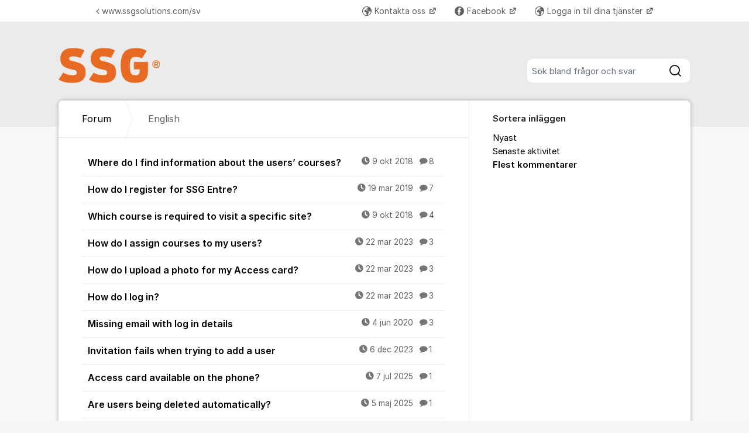

--- FILE ---
content_type: text/html; charset=utf-8
request_url: https://kundo.se/org/ssg/posts/english/?filters=sort%3Acomments
body_size: 10874
content:
<!DOCTYPE html>


<!--[if IE 9]>         <html class="no-js lt-ie10" lang="sv"> <![endif]-->
<!--[if gt IE 9]><!--> <html class="no-js " lang="sv"> <!--<![endif]-->
  <head>
    <meta charset="utf-8">
    <title>
  English - SSG - SSG Standard Solutions Group
</title>
    <meta name="viewport" content="width=device-width, initial-scale=1, shrink-to-fit=no">

    
      
    

    
  <link rel="canonical" href="https://kundo.se/org/ssg/posts/english/">


    
      <link rel="icon" href="/site_media/logo/SSG_background.png" type="image/x-icon">
    

    



  
<style>
  @font-face {
    font-family: "fontawesome";
    src:
    url(https://static.kundo.se/static/fonts/platform/fontawesome/fontawesome.4cad5fdcfa39.ttf) format("truetype"),
    url(https://static.kundo.se/static/fonts/platform/fontawesome/fontawesome.5009ab7e6a14.woff) format("woff"),
    url(https://static.kundo.se/static/fonts/platform/fontawesome/fontawesome.28e5db2ea709.svg#fontawesome) format("svg");
    font-weight: normal;
    font-style: normal
  }
  
</style>





<link rel="stylesheet" href="https://static.kundo.se/static/css/bundles/platform/platform.cde0ac78a156.css">
<link rel="stylesheet" href="https://static.kundo.se/static/css/bundles/text_editor/text-editor.f9ea5fc67e03.css">



<link rel="stylesheet" href="https://static.kundo.se/static/css/bundles/forum/forum.afe35b007115.css">


  <link rel="stylesheet" href="https://static.kundo.se/org/ssg/custom.css?with_media&amp;version=2983160073324066696&amp;toplist=1">


    

    <script>
      var html = document.querySelector('html');
      html.classList.remove('no-js');
      html.classList.add('js');
    </script>

    
    <script>
      /*
       in-viewport v0.4.1 | github.com/vvo/in-viewport#license
       lazyload v2.1.1 | github.com/vvo/lazyload#license
      */
      (function(e,g){function h(b,a,c){b.attachEvent?b.attachEvent("on"+a,c):b.addEventListener(a,c,!1)}function s(b){var a;return function(){var c=this,d=arguments;clearTimeout(a);a=setTimeout(function(){a=null;b.apply(c,d)},15)}}function t(b){function a(a,k,e){if(!d(g.documentElement,a)||!d(g.documentElement,b))return e?setTimeout(c(a,k,e),0):!1;var f=a.getBoundingClientRect(),l=b.getBoundingClientRect(),h=f.left,n=f.top,p=k,q=k;b===g.body?(p+=g.documentElement.clientWidth,q+=g.documentElement.clientHeight,
        l={bottom:b.scrollHeight,top:0,left:0,right:b.scrollWidth}):(h-=l.left,n-=l.top,p+=b.clientWidth,q+=b.clientHeight);if(!(f.right<l.left||f.left>l.right||f.bottom<l.top||f.top>l.bottom)&&n<=q&&h<=p)if(e)r.splice(m.call(r,a),1),e(a);else return!0;else if(e)setTimeout(c(a,k,e),0);else return!1}function c(b,e,d){-1===m.call(r,b)&&r.push(b);return function(){k.push(function(){a(b,e,d)})}}var k=[],r=[],u=b===g.body?e:b,n=s(function(){for(var a;a=k.shift();)a()});h(u,"scroll",n);u===e&&h(e,"resize",n);"function"===
          typeof window.MutationObserver&&f(r,b,n);return{b:b,a:a}}function m(b){for(var a=this.length;a--&&this[a]!==b;);return a}function f(b,a,c){function e(a){return-1!==m.call(b,a)}function d(a){return 0<g.call(a.addedNodes,e).length}var f=new MutationObserver(function(a){!0===a.some(d)&&setTimeout(c,0)}),g=Array.prototype.filter;f.observe(a,{childList:!0,subtree:!0})}var c=[];e.inViewport=function(b,a,e){var d=g.body;if(void 0===a||"function"===typeof a)e=a,a={};d=a.container||d;a=a.offset||0;for(var f=
            0;f<c.length;f++)if(c[f].b===d)return c[f].a(b,a,e);return c[c.push(t(d))-1].a(b,a,e)};var d=document.documentElement.compareDocumentPosition?function(b,a){return!!(b.compareDocumentPosition(a)&16)}:document.documentElement.contains?function(b,a){return b!==a&&(b.contains?b.contains(a):!1)}:function(b,a){for(;a=a.parentNode;)if(a===b)return!0;return!1}})(window,document);
      (function(e){function g(c){-1===m.call(f,c)&&f.push(c)}function h(c){function d(a){var d;if(d="function"===typeof c.src?c.src(a):a.getAttribute(c.src))a.src=d;a["data-lzled"]=!0;b[m.call(b,a)]=null}if(1<arguments.length)return inViewport.apply(void 0,arguments);c=t(c||{});"string"===typeof c.src&&g(c.src);var b=[];return function(a){a.onload=null;a.removeAttribute("onload");-1===m.call(b,a)&&inViewport(a,c,d)}}function s(c){c="HTML"+c+"Element";if(!1!==c in e){var d=e[c].prototype.getAttribute;e[c].prototype.getAttribute=
        function(b){if("src"===b){for(var a,c=0,e=f.length;c<e&&!(a=d.call(this,f[c]));c++);return a||d.call(this,b)}return d.call(this,b)}}}function t(c){var d={offset:333,src:"data-src",container:!1},b;for(b in d)void 0===c[b]&&(c[b]=d[b]);return c}function m(c){for(var d=this.length;d--&&this[d]!==c;);return d}var f=["data-src"];e.lazyload=h;e.lzld=h();s("Image");s("IFrame")})(window,document);
    </script>

    

    
  
    <!-- Matomo Tag Manager -->
<script>
  var _mtm = window._mtm = window._mtm || [];
  _mtm.push({'mtm.startTime': (new Date().getTime()), 'event': 'mtm.Start'});
  (function() {
    var d=document, g=d.createElement('script'), s=d.getElementsByTagName('script')[0];
    g.async=true; g.src='https://cdn.matomo.cloud/ssg.matomo.cloud/container_35MgReGi.js'; s.parentNode.insertBefore(g,s);
  })();
</script>
<!-- End Matomo Tag Manager -->
  


    
      
    

  </head>

  
    
  

  <body
    class="kundo-forum sv"
    
    data-csrftoken="R8rBCdbjfxTDk0NXiNNWVTjugU3vZUajzTmCofHqpCZWK61q7znjJGQZT7UOjuXR"
    data-react-init=""
    data-editor-version="4"
  >

    
    <a href="#content" class="skip-link visuallyhidden visuallyhidden--focusable">Hoppa till innehåll</a>
  
  




  





  <div class="tw-app">
    

    <div class="tw-app-body">
      

      <div class="tw-app-content">
        <div class="tw-app-scroll">
          <div class="tw-flex tw-flex-col tw-gap-0.5 *:tw-w-full">
            

            
          </div>

          
  <header class="header" aria-description="Välkommen till vårt supportforum!Ställ frågor, rapportera problem och hjälp oss med förslag och idéer.Observera att detta är ett publikt forum. Det är därför viktigt att inte skriva ut några känsliga uppgifter, exempelvis personnummer. I dessa fall kan ni istället kontakta oss direkt via e-post eller telefon. Kontaktuppgifter till oss hittar du på ssgsolutions.com/sv/support">
    <div id="header" class="header__header">
      <div class="wrapper-inner">
        <a href="/org/ssg/" rel="home">
          
          
            
            <picture>
              <source srcset="https://kundo-web-uploaded-files-prod.s3.amazonaws.com/logo/m2c0n3TiG7Ym.png?AWSAccessKeyId=AKIAJNMVIWHN72K2GIEA&amp;Signature=zvclMNTsnSSy3ObpkPMz3gQ8vKI%3D&amp;Expires=1769073326" media="(max-width: 599px)">
              <img src="https://kundo-web-uploaded-files-prod.s3.amazonaws.com/logo/m2c0n3TiG7Ym.png?AWSAccessKeyId=AKIAJNMVIWHN72K2GIEA&amp;Signature=zvclMNTsnSSy3ObpkPMz3gQ8vKI%3D&amp;Expires=1769073326" alt="SSG Standard Solutions Group" class="logo">
            </picture>
            
          
        </a>
        
          <form class="search-form top" action="/org/ssg/search/" role="search">
            <label class="visuallyhidden" for="main-search">Sök bland alla inlägg</label>
            <div class="field-wrapper">
              
              <input
                type="search"
                name="q"
                id="main-search"
                autocomplete="off"
                class="fn-autocomplete fn-search-box-field fn-autocomplete--minimal"
                placeholder="Sök bland frågor och svar"
                
                data-result-container="fn-search-box-autocomplete-result"
                aria-owns="fn-search-box-autocomplete-result"
                aria-haspopup="true"
                data-search-min-length="1"
                data-max-results="5"
                accesskey="4"
              >

              <button type="submit">
                <span class="visuallyhidden">Sök</span>
                <svg width="24" height="24" viewBox="0 0 24 24" xmlns="http://www.w3.org/2000/svg" aria-hidden="true">
  <path fill-rule="evenodd" clip-rule="evenodd" d="M4 11C4 7.13401 7.13401 4 11 4C14.866 4 18 7.13401 18 11C18 14.866 14.866 18 11 18C7.13401 18 4 14.866 4 11ZM11 2C6.02944 2 2 6.02944 2 11C2 15.9706 6.02944 20 11 20C13.125 20 15.078 19.2635 16.6177 18.0319L20.2929 21.7071C20.6834 22.0976 21.3166 22.0976 21.7071 21.7071C22.0976 21.3166 22.0976 20.6834 21.7071 20.2929L18.0319 16.6177C19.2635 15.078 20 13.125 20 11C20 6.02944 15.9706 2 11 2Z" fill="currentColor"/>
</svg>

              </button>
            </div>

            <div id="fn-search-box-autocomplete-result"
                 class="search-box-autocomplete-result search-box-autocomplete-result--minimal">
              <div class="content content--minimal">
                <ul class="list-unstyled"></ul>
                <a href="#" class="fn-autocomplete-more autocomplete-result-link">
                  <p class="search-box-autocomplete-result__link-text">
                    <span><svg width="24" height="24" viewBox="0 0 24 24" fill="none" xmlns="http://www.w3.org/2000/svg" aria-hidden="true">
  <path fill-rule="evenodd" clip-rule="evenodd" d="M9.29289 16.7071C8.90237 16.3166 8.90237 15.6834 9.29289 15.2929L12.5858 12L9.29289 8.70711C8.90237 8.31658 8.90237 7.68342 9.29289 7.29289C9.68342 6.90237 10.3166 6.90237 10.7071 7.29289L14.7071 11.2929C15.0976 11.6834 15.0976 12.3166 14.7071 12.7071L10.7071 16.7071C10.3166 17.0976 9.68342 17.0976 9.29289 16.7071Z" fill="currentColor"/>
</svg>
</span>
                    <span>Fler liknande inlägg</span>
                  </p>
                </a>
              </div>
            </div>

          </form>
        
      </div>
    </div>
    
      

  
    <nav class="toplist header__toplist">
      <div class="container toplist__content">

        <div class="toplist__website">
          
            <a href="https://www.ssgsolutions.com/sv" class="toplist__website-link"><span class="f-icon-angle-left toplist__link-icon"></span> www.ssgsolutions.com/sv</a>
          
        </div>

        
          <div class="toplist__support-links">
            <span class="toplist__support-links-helper"></span>

            
              <a href="https://www.ssgsolutions.com/sv/support/"  target="_blank" rel="noopener noreferrer"  class="toplist__support-link">
              <span class="f-icon-earth webpage toplist__link-icon"></span> Kontakta oss
              </a>
            
              <a href="https://www.facebook.com/StandardSolutionsGroup/"  target="_blank" rel="noopener noreferrer"  class="toplist__support-link">
              <span class="f-icon-facebook toplist__link-icon"></span> Facebook
              </a>
            
              <a href="https://portal.ssgsolutions.com/"  target="_blank" rel="noopener noreferrer"  class="toplist__support-link">
              <span class="f-icon-earth webpage toplist__link-icon"></span> Logga in till dina tjänster
              </a>
            

            <button class="toplist__more-support-links-button fn-toplist__more-support-links-toggler" aria-haspopup="true" aria-expanded="false" aria-controls="overflowed-support-links" aria-hidden="true" tabindex="-1">
              <span class="toplist__more-support-links-button-dot"></span>
              <span class="toplist__more-support-links-button-dot"></span>
              <span class="toplist__more-support-links-button-dot"></span>
              <span class="visuallyhidden">Fler supportlänkar</span>
            </button>
          </div>
        

      </div>
      
        <div class="container">
          <div class="toplist__overflowed-support-links-wrapper">
            <div class="toplist__overflowed-support-links" id="overflowed-support-links" hidden></div>
          </div>
        </div>
      
    </nav>
  


    
  </header>


          <div id="content">
            <div class="shadow-wrapper wrapper-inner fn-stickem-container">
              <div class="content-plate">
                
  <main class="column-main">
    <div class="inner">
      
        <div class="position-relative">
          
          <nav role="navigation" aria-label="Länkstig">
            <ol aria-label="Länkstig" class="breadcrumb" itemscope itemtype="https://schema.org/BreadcrumbList">
              <li class="breadcrumb__item" itemprop="itemListElement" itemscope itemtype="https://schema.org/ListItem">
                <a title="SSG Standard Solutions Group" href="/org/ssg/" class="breadcrumb__item-link" itemprop="item">
                  <span class="widescreen-only" itemprop="name">Forum</span>
                  <span class="icon--house" aria-label="Forum">
                    <svg width="24" height="24" viewBox="0 0 24 24" fill="none" xmlns="http://www.w3.org/2000/svg" aria-hidden="true">
  <g id="Kind=house">
    <path id="Union" fill-rule="evenodd" clip-rule="evenodd" d="M11.2952 4.10979C11.6852 3.72235 12.3148 3.72235 12.7048 4.10979L19.7048 11.064C19.8937 11.2518 20 11.5071 20 11.7735V19C20 19.5523 19.5523 20 19 20H5C4.44772 20 4 19.5523 4 19V11.7735C4 11.5071 4.10626 11.2518 4.29522 11.064L11.2952 4.10979ZM14.1144 2.69095C12.9444 1.52864 11.0556 1.52863 9.88565 2.69095L2.88565 9.6452C2.31878 10.2084 2 10.9744 2 11.7735V19C2 20.6569 3.34315 22 5 22H19C20.6569 22 22 20.6569 22 19V11.7735C22 10.9744 21.6812 10.2084 21.1144 9.6452L14.1144 2.69095ZM10 14C10 13.4477 10.4477 13 11 13H13C13.5523 13 14 13.4477 14 14V20H16V14C16 12.3431 14.6569 11 13 11H11C9.34315 11 8 12.3431 8 14V20H10V14Z" fill="currentColor"/>
  </g>
</svg>

                  </span>
                  <meta itemprop="position" content="1" />
                </a>
              </li>
              
  <li class="breadcrumb__item" itemprop="itemListElement" itemscope itemtype="https://schema.org/ListItem" aria-current="page">
    <span itemprop="name">English</span>
    <meta itemprop="position" content="2" />
  </li>

            </ol>
          </nav>
        </div>
      

      
  <section role="region" class="widescreen-wrapper-box" aria-label="English">
    <h1 class="visuallyhidden article-heading no-whitespace">English</h1>

    <ul class="dialog-list dialog-list-no-heading" aria-label="English">
      
        
<li>
  <a href="/org/ssg/d/where-do-i-find-information-about-the-users-course/"
     aria-label="Where do I find information about the users’ courses? "
     aria-description="8 kommentarer"
     >
    Where do I find information about the users’ courses? 

    <span class="dialog-meta">
      
        
          <time class="f-icon-clock" datetime="2018-10-09T16:14:26+02:00" title="2018-10-09 16:14">9 okt 2018</time>
        
      
      
        <span class="comment-count f-icon-comment">8</span>
      
    </span>
  </a>
</li>

      
        
<li>
  <a href="/org/ssg/d/how-do-i-register-for-ssg-entre/"
     aria-label="How do I register for SSG Entre? "
     aria-description="7 kommentarer"
     >
    How do I register for SSG Entre? 

    <span class="dialog-meta">
      
        
          <time class="f-icon-clock" datetime="2019-03-19T13:47:47+01:00" title="2019-03-19 13:47">19 mar 2019</time>
        
      
      
        <span class="comment-count f-icon-comment">7</span>
      
    </span>
  </a>
</li>

      
        
<li>
  <a href="/org/ssg/d/which-course-is-required-to-visit-a-specific-plant/"
     aria-label="Which course is required to visit a specific site? "
     aria-description="4 kommentarer"
     >
    Which course is required to visit a specific site? 

    <span class="dialog-meta">
      
        
          <time class="f-icon-clock" datetime="2018-10-09T14:04:33+02:00" title="2018-10-09 14:04">9 okt 2018</time>
        
      
      
        <span class="comment-count f-icon-comment">4</span>
      
    </span>
  </a>
</li>

      
        
<li>
  <a href="/org/ssg/d/how-do-i-assign-courses-to-new-users-73cb/"
     aria-label="How do I assign courses to my users? "
     aria-description="3 kommentarer"
     >
    How do I assign courses to my users? 

    <span class="dialog-meta">
      
        
          <time class="f-icon-clock" datetime="2023-03-22T13:57:29+01:00" title="2023-03-22 13:57">22 mar 2023</time>
        
      
      
        <span class="comment-count f-icon-comment">3</span>
      
    </span>
  </a>
</li>

      
        
<li>
  <a href="/org/ssg/d/how-do-i-upload-a-photo-for-my-access-card-dd5g/"
     aria-label="How do I upload a photo for my Access card? "
     aria-description="3 kommentarer"
     >
    How do I upload a photo for my Access card? 

    <span class="dialog-meta">
      
        
          <time class="f-icon-clock" datetime="2023-03-22T10:44:46+01:00" title="2023-03-22 10:44">22 mar 2023</time>
        
      
      
        <span class="comment-count f-icon-comment">3</span>
      
    </span>
  </a>
</li>

      
        
<li>
  <a href="/org/ssg/d/how-do-i-log-in/"
     aria-label="How do I log in? "
     aria-description="3 kommentarer"
     >
    How do I log in? 

    <span class="dialog-meta">
      
        
          <time class="f-icon-clock" datetime="2023-03-22T10:03:49+01:00" title="2023-03-22 10:03">22 mar 2023</time>
        
      
      
        <span class="comment-count f-icon-comment">3</span>
      
    </span>
  </a>
</li>

      
        
<li>
  <a href="/org/ssg/d/missing-email-with-log-in-details/"
     aria-label="Missing email with log in details "
     aria-description="3 kommentarer"
     >
    Missing email with log in details 

    <span class="dialog-meta">
      
        
          <time class="f-icon-clock" datetime="2020-06-04T10:38:25+02:00" title="2020-06-04 10:38">4 jun 2020</time>
        
      
      
        <span class="comment-count f-icon-comment">3</span>
      
    </span>
  </a>
</li>

      
        
<li>
  <a href="/org/ssg/d/invitation-fails-when-trying-to-add-a-user/"
     aria-label="Invitation fails when trying to add a user "
     aria-description="1 kommentar"
     >
    Invitation fails when trying to add a user 

    <span class="dialog-meta">
      
        
          <time class="f-icon-clock" datetime="2023-12-06T12:01:37+01:00" title="2023-12-06 12:01">6 dec 2023</time>
        
      
      
        <span class="comment-count f-icon-comment">1</span>
      
    </span>
  </a>
</li>

      
        
<li>
  <a href="/org/ssg/d/access-card/"
     aria-label="Access card available on the phone? "
     aria-description="1 kommentar"
     >
    Access card available on the phone? 

    <span class="dialog-meta">
      
        
          <time class="f-icon-clock" datetime="2025-07-07T18:39:59+02:00" title="2025-07-07 18:39">7 jul 2025</time>
        
      
      
        <span class="comment-count f-icon-comment">1</span>
      
    </span>
  </a>
</li>

      
        
<li>
  <a href="/org/ssg/d/are-users-being-deleted-automatically/"
     aria-label="Are users being deleted automatically? "
     aria-description="1 kommentar"
     >
    Are users being deleted automatically? 

    <span class="dialog-meta">
      
        
          <time class="f-icon-clock" datetime="2025-05-05T14:03:40+02:00" title="2025-05-05 14:03">5 maj 2025</time>
        
      
      
        <span class="comment-count f-icon-comment">1</span>
      
    </span>
  </a>
</li>

      
        
<li>
  <a href="/org/ssg/d/no-account-linked-to-the-emailmobile-phone-number/"
     aria-label="No account linked to the email/mobile phone number "
     aria-description="1 kommentar"
     >
    No account linked to the email/mobile phone number 

    <span class="dialog-meta">
      
        
          <time class="f-icon-clock" datetime="2024-06-05T10:07:39+02:00" title="2024-06-05 10:07">5 jun 2024</time>
        
      
      
        <span class="comment-count f-icon-comment">1</span>
      
    </span>
  </a>
</li>

      
        
<li>
  <a href="/org/ssg/d/self-pickup-card/"
     aria-label="Is it possible to pick up the access card in person? "
     aria-description="1 kommentar"
     >
    Is it possible to pick up the access card in person? 

    <span class="dialog-meta">
      
        
          <time class="f-icon-clock" datetime="2025-04-14T08:55:14+02:00" title="2025-04-14 08:55">14 apr 2025</time>
        
      
      
        <span class="comment-count f-icon-comment">1</span>
      
    </span>
  </a>
</li>

      
        
<li>
  <a href="/org/ssg/d/how-do-i-log-in-on-ssg-on-site/"
     aria-label="How do I log in on SSG On site? "
     aria-description="1 kommentar"
     >
    How do I log in on SSG On site? 

    <span class="dialog-meta">
      
        
          <time class="f-icon-clock" datetime="2025-02-21T08:32:59+01:00" title="2025-02-21 08:32">21 feb 2025</time>
        
      
      
        <span class="comment-count f-icon-comment">1</span>
      
    </span>
  </a>
</li>

      
        
<li>
  <a href="/org/ssg/d/where-can-i-find-my-work-permit/"
     aria-label="Where can I find my work permit? "
     aria-description="1 kommentar"
     >
    Where can I find my work permit? 

    <span class="dialog-meta">
      
        
          <time class="f-icon-clock" datetime="2025-02-13T13:49:06+01:00" title="2025-02-13 13:49">13 feb 2025</time>
        
      
      
        <span class="comment-count f-icon-comment">1</span>
      
    </span>
  </a>
</li>

      
        
<li>
  <a href="/org/ssg/d/what-are-digital-driving-permits/"
     aria-label="What are digital driving permits? "
     aria-description="1 kommentar"
     >
    What are digital driving permits? 

    <span class="dialog-meta">
      
        
          <time class="f-icon-clock" datetime="2025-02-13T13:30:21+01:00" title="2025-02-13 13:30">13 feb 2025</time>
        
      
      
        <span class="comment-count f-icon-comment">1</span>
      
    </span>
  </a>
</li>

      
        
<li>
  <a href="/org/ssg/d/how-do-i-gain-access-to-the-courses-i-need/"
     aria-label="How do I gain access to the courses I need? "
     aria-description="1 kommentar"
     >
    How do I gain access to the courses I need? 

    <span class="dialog-meta">
      
        
          <time class="f-icon-clock" datetime="2023-12-12T11:23:30+01:00" title="2023-12-12 11:23">12 dec 2023</time>
        
      
      
        <span class="comment-count f-icon-comment">1</span>
      
    </span>
  </a>
</li>

      
        
<li>
  <a href="/org/ssg/d/do-we-have-to-pay-if-we-add-user-only/"
     aria-label="Do we have to pay if we add a user without assigning a course? "
     aria-description="1 kommentar"
     >
    Do we have to pay if we add a user without assigning a course? 

    <span class="dialog-meta">
      
        
          <time class="f-icon-clock" datetime="2020-02-19T05:28:54+01:00" title="2020-02-19 05:28">19 feb 2020</time>
        
      
      
        <span class="comment-count f-icon-comment">1</span>
      
    </span>
  </a>
</li>

      
        
<li>
  <a href="/org/ssg/d/can-i-change-the-social-security-number-for-one-of/"
     aria-label="Can I change the social security number for one of my employees? "
     aria-description="1 kommentar"
     >
    Can I change the social security number for one of my employees? 

    <span class="dialog-meta">
      
        
          <time class="f-icon-clock" datetime="2023-07-18T11:07:53+02:00" title="2023-07-18 11:07">18 jul 2023</time>
        
      
      
        <span class="comment-count f-icon-comment">1</span>
      
    </span>
  </a>
</li>

      
        
<li>
  <a href="/org/ssg/d/how-do-i-add-users/"
     aria-label="How do I add users? "
     aria-description="1 kommentar"
     >
    How do I add users? 

    <span class="dialog-meta">
      
        
          <time class="f-icon-clock" datetime="2023-05-26T09:00:28+02:00" title="2023-05-26 09:00">26 maj 2023</time>
        
      
      
        <span class="comment-count f-icon-comment">1</span>
      
    </span>
  </a>
</li>

      
        
<li>
  <a href="/org/ssg/d/i-lost-my-access-card-how-do-i-order-a-new-one/"
     aria-label="I lost my access card, how do I order a new one? "
     aria-description="1 kommentar"
     >
    I lost my access card, how do I order a new one? 

    <span class="dialog-meta">
      
        
          <time class="f-icon-clock" datetime="2018-10-09T08:48:22+02:00" title="2018-10-09 08:48">9 okt 2018</time>
        
      
      
        <span class="comment-count f-icon-comment">1</span>
      
    </span>
  </a>
</li>

      
        
<li>
  <a href="/org/ssg/d/what-is-duns-nr/"
     aria-label="What is DUNS-nr? "
     aria-description="1 kommentar"
     >
    What is DUNS-nr? 

    <span class="dialog-meta">
      
        
          <time class="f-icon-clock" datetime="2018-10-26T09:02:26+02:00" title="2018-10-26 09:02">26 okt 2018</time>
        
      
      
        <span class="comment-count f-icon-comment">1</span>
      
    </span>
  </a>
</li>

      
        
<li>
  <a href="/org/ssg/d/what-if-i-shift-employer/"
     aria-label="What happens if I shift employer? "
     aria-description="1 kommentar"
     >
    What happens if I shift employer? 

    <span class="dialog-meta">
      
        
          <time class="f-icon-clock" datetime="2019-03-19T13:20:36+01:00" title="2019-03-19 13:20">19 mar 2019</time>
        
      
      
        <span class="comment-count f-icon-comment">1</span>
      
    </span>
  </a>
</li>

      
        
<li>
  <a href="/org/ssg/d/certificates/"
     aria-label="How can an admin retrieve a certificate? "
     aria-description="1 kommentar"
     >
    How can an admin retrieve a certificate? 

    <span class="dialog-meta">
      
        
          <time class="f-icon-clock" datetime="2022-12-07T11:15:24+01:00" title="2022-12-07 11:15">7 dec 2022</time>
        
      
      
        <span class="comment-count f-icon-comment">1</span>
      
    </span>
  </a>
</li>

      
        
<li>
  <a href="/org/ssg/d/is-showing-error-wen-you-are-trying-to-take-the-co/"
     aria-label="I&#x27;m experiencing problems when trying to take a course "
     aria-description="1 kommentar"
     >
    I&#x27;m experiencing problems when trying to take a course 

    <span class="dialog-meta">
      
        
          <time class="f-icon-clock" datetime="2021-09-15T18:46:07+02:00" title="2021-09-15 18:46">15 sep 2021</time>
        
      
      
        <span class="comment-count f-icon-comment">1</span>
      
    </span>
  </a>
</li>

      
        
<li>
  <a href="/org/ssg/d/register-a-new-administrator/"
     aria-label="How do I register a new administrator? "
     aria-description="1 kommentar"
     >
    How do I register a new administrator? 

    <span class="dialog-meta">
      
        
          <time class="f-icon-clock" datetime="2019-03-19T13:54:40+01:00" title="2019-03-19 13:54">19 mar 2019</time>
        
      
      
        <span class="comment-count f-icon-comment">1</span>
      
    </span>
  </a>
</li>

      
        
<li>
  <a href="/org/ssg/d/ssg-launches-a-new-version-of-ssg-access/"
     aria-label="SSG Access tool for industrial plants "
     aria-description="0 kommentarer"
     >
    SSG Access tool for industrial plants 

    <span class="dialog-meta">
      
        
          <time class="f-icon-clock" datetime="2024-01-17T11:14:13+01:00" title="2024-01-17 11:14">17 jan 2024</time>
        
      
      
        <span class="comment-count"></span>
      
    </span>
  </a>
</li>

      
    </ul>

    <div class="pagination-footer pagination-footer-nopadding">
      <div>
        
<div class="pagination">
  <div>
    
      
    
    
      
    
    
      
    
  </div>
</div>

      </div>
    </div>
  </section>

    </div>
  </main>
  <div id="complementary">
    <aside class="forum-aside" role="complementary" aria-labelledby="aside-title">
      <div class="flex flex-col flex-grow">
        
  
  <section class="forum-filter" role="region" aria-label="Sortera inläggen">
    <h2>Sortera inläggen</h2>
    <div>
      <ul role="menu" class="list-unstyled" aria-label="Sortera inläggen">
        
          
            <li role="none">
              <a role="menuitem" href="?" >
                Nyast
              </a>
            </li>
          
        
          
            <li role="none">
              <a role="menuitem" href="?filters=sort%3Alast_activity" >
                Senaste aktivitet
              </a>
            </li>
          
        
          
            <li role="none">
              <a role="menuitem" href="?filters=sort%3Acomments" class="selected" aria-current="page">
                Flest kommentarer
              </a>
            </li>
          
        
          
        
          
        
          
        
      </ul>
    </div>
  </section>



      </div>
    </aside>
  </div>

                
              </div>
              
  
<footer class="footer__forum" role="contentinfo">
  
    <div class="footer__forum--bottom">
      

  <div class="powered-by-kundo">
    Supportforum från
    <svg
      id="Graphics"
      xmlns="http://www.w3.org/2000/svg"
      viewBox="0 0 1022 250"
      width="45px"
      style="margin-top: -1px"
    >
      <path
        fill="#7b808e"
        d="m336,152c0,10.02-.58,15.68-1.65,20.02-5.59,22.61-24.68,35.98-46.35,35.98s-40.77-13.38-46.36-36c-1.07-4.34-1.64-9.96-1.64-20V42h-40v111c0,12.05.5,18.83,1.44,24,7.52,41.03,43.52,71,86.56,71s79.18-29.3,86.6-70.99c.92-5.16,1.4-11.96,1.4-24.03V42h-40v110Z"
      />
      <path
        fill="#7b808e"
        d="m492,36c-43.13,0-79.18,29.3-86.6,70.99-.92,5.16-1.4,11.96-1.4,24.03v112.98h40v-112c0-10.02.58-15.68,1.65-20.02,5.59-22.61,24.68-35.98,46.35-35.98s40.77,13.38,46.36,36c1.07,4.34,1.64,9.96,1.64,20v112h40v-113c0-12.05-.5-18.83-1.44-24-7.52-41.03-43.52-71-86.56-71Z"
      />
      <path
        fill="#7b808e"
        d="m1007.3,84c-17.56-31.8-49.75-48-83.28-48s-65.72,16.2-83.28,47.99c-8.62,15.6-12.74,34.97-12.74,58.01s4.13,42.42,12.75,58.03c17.56,31.78,49.74,47.97,83.27,47.97s65.72-16.2,83.28-47.99c8.62-15.6,12.71-34.96,12.71-58.01s-4.09-42.4-12.7-58Zm-34.7,94.12c-10.24,19.79-29.01,29.88-48.56,29.88s-38.32-10.08-48.56-29.87c-5.03-9.72-7.44-21.78-7.44-36.13s2.4-26.41,7.43-36.12c10.24-19.79,29.01-29.88,48.56-29.88s38.33,10.09,48.57,29.89c5.02,9.71,7.41,21.77,7.41,36.11s-2.38,26.4-7.41,36.12Z"
      />
      <path
        fill="#7b808e"
        d="m761,58.2c-16-15.2-36.21-22.2-58.97-22.2-33.54,0-65.73,16.2-83.29,47.99-8.62,15.6-12.74,34.97-12.74,58.01s4.13,42.42,12.75,58.03c17.56,31.78,49.74,47.97,83.27,47.97,22.76,0,42.97-7,58.97-22.2v18.2h40V0h-40v58.2Zm-10.38,119.92c-10.24,19.79-29.06,29.88-48.62,29.88s-38.27-10.08-48.52-29.87c-5.03-9.72-7.48-21.78-7.48-36.13s2.45-26.41,7.48-36.12c10.24-19.79,28.96-29.88,48.52-29.88s38.38,10.09,48.62,29.89c5.02,9.71,7.38,21.77,7.38,36.11s-2.36,26.4-7.38,36.12Z"
      />
      <path
        fill="#7b808e"
        d="m137.55,108.02c12.28-18.18,29.28-44.11,43.45-66.02h-48c-30.38,46-61.49,91.77-93,135V0S0,0,0,0v244h40c19.38-24.9,38.7-51.42,56.91-77.2,2.06,4.06,4.06,7.35,6.83,11.45l45.26,65.76h48.5s-60.33-87.98-60.33-87.98c-11.67-18.01-11.51-30.4.38-47.99Z"
      />
    </svg>
  </div>


      <div class="footer__forum--bottom-links">
        

  
    <a href="/org/ssg/login/?next=/org/ssg/posts/english/" rel="nofollow" class="login-link">
      Logga in
    </a>
  


        <a href="/org/ssg/cookie-information/" class="cookie-link">Om cookies</a>
      </div>
      
    </div>
  
</footer>


            </div>
          </div>
        </div>
      </div>
    </div>
  </div>

    
      <script>
        window.TRANSLATIONS = window.TRANSLATIONS || {};
        window.TRANSLATIONS.update = function update(obj){for(x in obj){this[x]=obj[x]}return this};
      </script>
    

    
    
  
<script>
  window.KUNDO = window.KUNDO || {}
  window.FEATURES = {"ai_knowledge_search": true, "use_froala_4": true}

  window.KUNDO.is_active = function(feature) {
    return window.FEATURES[feature] || false;
  }

  
    var CURRENT_ORGANIZATION_ID = 963;
  
  var CURRENT_LANGUAGE = "sv";
  var UPLOADS_MAX_SIZE = 52428800;
  var STATIC_CDN_HOST = "https://static.kundo.se";

  window.ADMIN_URL = "https://admin.kundo.app";
  window.DATA = {}

</script>
<script>
  window.TRANSLATIONS = window.TRANSLATIONS || {};
  window.TRANSLATIONS.update = function update(obj){for(x in obj){this[x]=obj[x]}return this};
  window.TRANSLATIONS.update({
  "timespan": {
    "second": "1 s",
    "seconds": "%d s",
    "minute": "1 min",
    "minutes": "%d min",
    "hour": "1 tim",
    "hours": "%d tim",
    "day": "1 dag",
    "days": "%d dgr",
    "month": "1 m\u00e5n",
    "months": "%d m\u00e5n",
    "year": "1 \u00e5r",
    "years": "%d \u00e5r"
  },
  "timeago": {
    "prefixAgo": "",
    "prefixFromNow": "",
    "suffixAgo": "",
    "suffixFromNow": "",
    "seconds": "n\u00e5gra sekunder sedan",
    "minute": "en minut sedan",
    "minutes": "%d minuter sedan",
    "hour": "en timme sedan",
    "hours": "%d timmar sedan",
    "day": "en dag sedan",
    "days": "%d dagar sedan",
    "month": "en m\u00e5nad sedan",
    "months": "%d m\u00e5nader sedan",
    "year": "ett \u00e5r sedan",
    "years": "%d \u00e5r sedan"
  }
});
  window.TRANSLATIONS.update({"no_hits": "Inga tr\u00e4ffar, f\u00f6rs\u00f6k att justera din s\u00f6kning", "close": "St\u00e4ng", "cancel": "Avbryt", "assign_to": "Tilldela", "remove": "Ta bort", "url_label": "Vart ska l\u00e4nken g\u00e5?", "edit": "Redigera", "clear_formatting": "Ta bort formatering", "file_upload_error_msg": "Filen kunde inte laddas upp. F\u00f6rs\u00f6k igen.", "file_upload_retrying": "Ett fel uppstod n\u00e4r filen skulle laddas upp. F\u00f6rs\u00f6ker igen.", "file_upload_invalid_extension": "{file} har en ogiltig fil\u00e4ndelse. Till\u00e5tna fil\u00e4ndelser \u00e4r {extensions}", "file_upload_empty": "Filen {file} du f\u00f6rs\u00f6kte ladda upp \u00e4r tom", "file_upload_no_files": "Det fanns inga filer att ladda upp. Detta \u00e4r en bugg, kontakta support@kundo.se och ber\u00e4tta vad som h\u00e4nt", "file_upload_size_error": "Filen {file} \u00e4r f\u00f6r stor. Filen f\u00e5r vara max {sizeLimit}", "only_images_error_msg": "Det g\u00e5r bara att l\u00e4gga in bilder i texten. Anv\u00e4nd knappen med ett gem f\u00f6r att bifoga andra sorters filer", "sensitive_text_warning": "\u00c4r detta personlig information? T\u00e4nk p\u00e5 att forumet \u00e4r publikt och att ditt inl\u00e4gg kan bli synligt f\u00f6r alla.", "sensitive_text_blocker": "Din fr\u00e5ga verkar inneh\u00e5lla personlig information. F\u00f6r att kunna skicka in din fr\u00e5ga beh\u00f6ver den informationen tas bort.", "sensitive_text_confirmation": "Ok, jag f\u00f6rst\u00e5r!", "kundo_contact_modal_title": "L\u00e4nk till kontaktformul\u00e4r", "kundo_contact_modal_linktext": "Kontaktformul\u00e4r", "attach_files": "Bifoga filer", "insert_image": "Infoga bild", "reply_snippet": "F\u00e4rdiga svar", "editor_before_save_msg": "Sparar...", "editor_after_save_msg": "Sparad", "editor_save_error_msg": "Kunde inte spara", "confirm_unload_msg": "Du har osparade \u00e4ndringar, \u00e4r du s\u00e4ker p\u00e5 att du vill l\u00e4mna sidan?", "snippet_heading": "F\u00e4rdiga svar", "snippet_label_msg": "S\u00f6k bland f\u00e4rdiga svar"});
  window.TRANSLATIONS.update({"froala": {"Bold": "Fetstil", "Italic": "Kursiv stil", "Insert": "Infoga", "Colors": "F\u00e4rger", "HEX Color": "F\u00e4rgkod", "Text color": "Textf\u00e4rg", "Background": "Bakgrundsf\u00e4rg", "Clear Formatting": "\u00c5terst\u00e4ll f\u00e4rger", "Numbered List": "Numrerad lista", "Bulleted List": "Lista", "Ordered List": "Numrerad lista", "Unordered List": "Lista", "Insert Link": "L\u00e4nk", "Edit Link": "Redigera l\u00e4nk", "Open Link": "\u00d6ppna l\u00e4nk", "Unlink": "Ta bort", "Insert Video": "Infoga video", "Table Header": "Tabellrubrik", "Insert Table": "Tabell", "Remove Table": "Ta bort tabell", "Row": "Rad", "Insert row above": "Infoga rad ovan", "Insert row below": "Infoga rad under", "Delete row": "Ta bort", "Column": "Kolumn", "Insert column before": "Infoga kolumn f\u00f6re", "Insert column after": "Infoga kolumn efter", "Delete column": "Ta bort", "Update": "Uppdatera", "Back": "Tillbaka", "Remove": "Ta bort", "Open in new tab": "\u00d6ppna i ny flik", "Type something": " ", "Cancel": "Avbryt", "OK": "Ok", "Please wait!": "V\u00e4nta!", "Uploading image": "Laddar upp bild", "Alternative Text": "Alt-text", "Paragraph Format": "Format", "Paragraph Style": "Styckeformat", "Undo": "\u00c5ngra", "Redo": "G\u00f6r om", "Quote": "Citera"}, "paragraphFormat": {"n": "Br\u00f6dtext", "h2": "Rubrik", "h3": "Underrubrik", "h4": "Underrubrik 3"}, "paragraphStyles": {"lead": "St\u00f6rre text (t.ex. ingress)", "directionRtl": "H\u00f6ger-till-v\u00e4nsterspr\u00e5k"}, "froalaAiAutoReply": {"buttonText": "Skapa AI-utkast", "buttonPreloader": "Skriver svar...", "popupTitle": "Svaret baseras p\u00e5 f\u00f6ljande kunskap", "errorNoReplies": "Vi hittade ingen relevant information och kunde d\u00e4rf\u00f6r inte generera ett AI-svar.", "errorAiTimeout": "Det tog f\u00f6r l\u00e5ng tid att generera ett AI-svar. F\u00f6rs\u00f6k igen senare.", "errorAiTechError": "Tekniskt fel, f\u00f6rs\u00f6k igen senare", "outgoingThreadMessageNotice": "Det senaste meddelandet i mailtr\u00e5den \u00e4r utg\u00e5ende och vi kunde d\u00e4rf\u00f6r inte generera n\u00e5got svar", "connectInboxMessage": "F\u00f6r att kunna generera ett svarsf\u00f6rslag beh\u00f6ver du koppla inkorgen till en kunskapsk\u00e4lla.", "connectInboxCTA": "Koppla k\u00e4lla"}});
</script>

<script src="https://static.kundo.se/static/js/vendor/jquery-3.5.1.min.dc5e7f18c8d3.js"></script>
<script src="https://static.kundo.se/static/js/bundles/polyfill.eb3251fc614c.js"></script>


<script src="https://static.kundo.se/static/js/bundles/platform.51b131da4c09.js"></script>
<script src="https://static.kundo.se/static/js/bundles/text-editor.5a22d2cbe893.js"></script>

  
    
  
  
  
<script>
  window.TRANSLATIONS.update({"similar_posts": "Liknande fr\u00e5gor och svar", "more_topics": ["Fler liknande fr\u00e5gor"]});

  
    window.SENSITIVE_TEXT_CONFIG = {"sensitiveTextWarningLanguage": "sv", "disallowPostWithSensitiveText": false};
    
    var customSensitivePatterns = [];
    
  
</script>
<script src="https://static.kundo.se/static/js/bundles/forum.6b46a6af62e5.js"></script>




    
    
  

    
  


  </body>
</html>


--- FILE ---
content_type: text/css
request_url: https://static.kundo.se/org/ssg/custom.css?with_media&version=2983160073324066696&toplist=1
body_size: 523
content:

/* ==========================================================================
   Header
   ========================================================================== */


#header, .system-message-placeholder {
    
        background-color: #ebebeb;
    
}


    #header h1, #header strong, #header a em {
        color: #ffffff;
    }


/* ==========================================================================
   Background
   ========================================================================== */

    @media only screen and (min-width: 600px) { 
        #content {
            background-color: #f7f7f7;
        }
    }


/* ==========================================================================
   Official comments
   ========================================================================== */

    .comment-list .official-answer,
    .signature-extended .editors-only{
        background-color: #ededed
    }


/* ==========================================================================
   Messages
   ========================================================================== */


/* ==========================================================================
   Colors
   ========================================================================== */

    .custom-icon,
    .f-category-icon::before {
        color: #00a0a4;
    }


    /* Customizable color */
    a,
    a:hover, a:active, a:focus,
    .common-form .btn-link, .common-form .btn-link:hover, .common-form .btn-link:active, .common-form .btn-link:focus,
    .pagination-footer a {
        color: #000000;
    }
    .dialog .content a,
    .dialog-form-autocomplete-result .title .highlighted,
    .search-box-autocomplete-result .title .highlighted,
    .comment-list li .content a {
        border-bottom-color: #000000;
    }

    /* Should stay white */
    .admin-main-navigation a,
    .logged-in-user a {
        color: #fff;
    }

    /* Should stay blue */
    .account-selector .accounts-list li a {
        color: #3454F4;
    }

    .search-form a {
        border-bottom: 1px solid #000000;
    }



    .footer-links a {
        color: #ffffff;
    }



